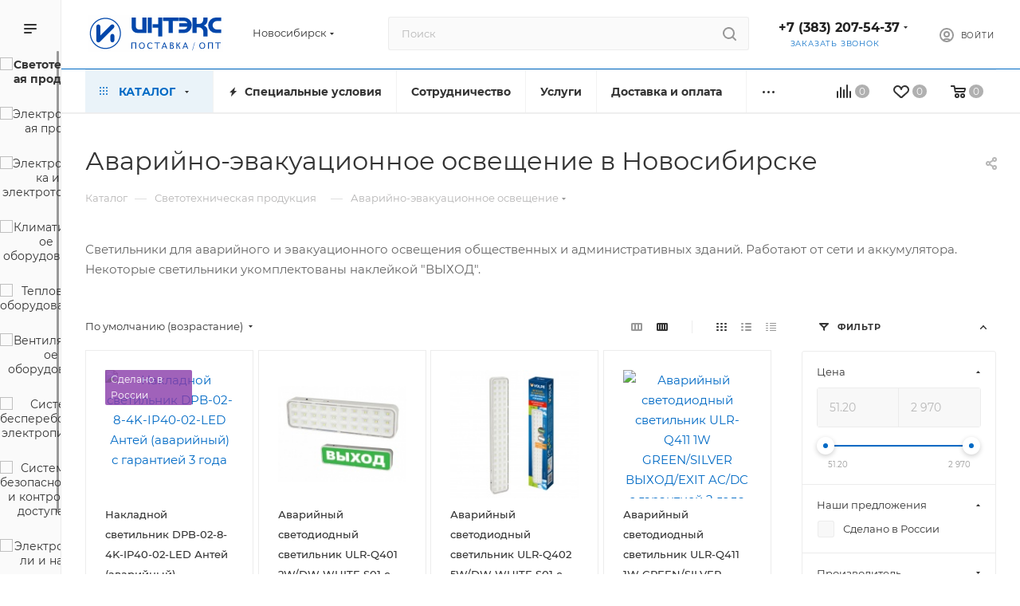

--- FILE ---
content_type: application/javascript; charset=UTF-8
request_url: https://inteks-elektro.ru/bitrix/templates/aspro_max/components/aspro/regionality.list.max/popup_regions/script.js?17053442441041
body_size: 380
content:
$(document).ready(function(){
	$('.confirm_region .aprove').on('click', function(e){
		var _this = $(this);
		$.removeCookie('current_region');

		setCookieOnDomains('current_region', _this.data('id'));
		
		$('.confirm_region').remove();
		if(typeof _this.data('href') !== 'undefined')
			location.href = _this.data('href');
	})

	$(document).on('click', '.confirm_region .close', function(){
		var _this = $(this);
		$.removeCookie('current_region');
		
		setCookieOnDomains('current_region', _this.data('id'));

		$('.confirm_region').remove();
		$('.top_mobile_region .confirm_wrapper').remove();
	});
	
	$('.js_city_change').on('click', function(){
		var _this = $(this);
		_this.closest('.region_wrapper').find('.js_city_chooser').trigger('click');
		if(_this.closest('.top_mobile_region').length)
		{
			$('.burger').click();

			$('.mobile_regions > ul > li > a').click()
		}
		$('.confirm_region').remove();
	})
	$(document).on('click', '.js_city_chooser', function(){
		var _this = $(this);
		$('.confirm_region').remove();
	})
});